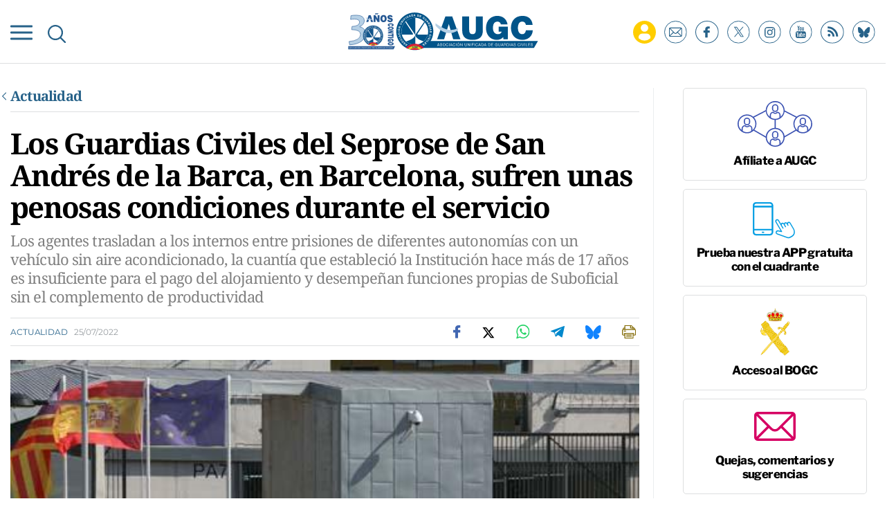

--- FILE ---
content_type: text/html; charset=UTF-8
request_url: https://www.augc.org/actualidad/guardias-civiles-seprose-san-andres-barca-en-barcelona-sufren-penosas-condiciones-durante-servicio_21446_102.html
body_size: 22107
content:
	
	
<!DOCTYPE html>
<html lang="es">
<head>
    <meta charset="utf-8"/>

                        <title>Los Guardias Civiles del Seprose de San Andrés de la Barca, en Barcelona, sufren unas penosas condiciones durante el servicio</title>
            <meta name="description" content="Los agentes trasladan a los internos entre prisiones de diferentes autonomías con un vehículo sin aire acondicionado, la cuantía que estableció la Institución hace más de 17 años es insuficiente para el pago del alojamiento y desempeñan funciones..."/>
            <link rel="canonical" href="https://www.augc.org/actualidad/guardias-civiles-seprose-san-andres-barca-en-barcelona-sufren-penosas-condiciones-durante-servicio_21446_102.html" />
            <meta property="og:title" content="Los Guardias Civiles del Seprose de San Andrés de la Barca, en Barcelona, sufren unas penosas condiciones durante el servicio"/>
                <meta property="og:url" content="http://www.augc.org/actualidad/guardias-civiles-seprose-san-andres-barca-en-barcelona-sufren-penosas-condiciones-durante-servicio_21446_102.html"/>
        <meta property="og:description" content="Los agentes trasladan a los internos entre prisiones de diferentes autonomías con un vehículo sin aire acondicionado, la cuantía que estableció la Institución hace más de 17 años es insuficiente para el pago del alojamiento y desempeñan funciones..."/>
        <meta property="og:image" content="https://www.augc.org/uploads/s1/85/82/8/seprose.jpeg"/>
        <meta property="og:image:width" content="500" />
        <meta property="og:image:height" content="333" />
        <meta property="og:type" content="website"/>
    
    <meta property="og:site_name" content="Asociación Unificada de Guardias Civiles"/>

        <meta name="twitter:card" content="summary_large_image"/>
    <meta name="twitter:url" content="http://www.augc.org/actualidad/guardias-civiles-seprose-san-andres-barca-en-barcelona-sufren-penosas-condiciones-durante-servicio_21446_102.html"/>
    <meta name="twitter:title" content="Los Guardias Civiles del Seprose de San Andrés de la Barca, en Barcelona, sufren unas penosas condiciones durante el servicio - Asociación Unificada de Guardias Civiles"/>
    <meta name="twitter:description" content="Los agentes trasladan a los internos entre prisiones de diferentes autonomías con un vehículo sin aire acondicionado, la cuantía que estableció la Institución hace más de 17 años es insuficiente para el pago del alojamiento y desempeñan funciones..."/>
    <meta name="twitter:image" content="https://www.augc.org/uploads/s1/85/82/8/seprose.jpeg"/>
    
    <link rel="shortcut icon" type="image/png" href="/favicon.ico"/>

    <meta name="viewport" content="width=device-width, initial-scale=1.0, user-scalable=no, maximum-scale=1" />

    <script data-schema="Organization" type="application/ld+json">
        {"name":"AUGC","url":"https://www.augc.org","logo":"https://www.augc.org/uploads/static/augc/logos/AUGC-snippet-logo.png","sameAs":["https://www.facebook.com/AsociacionUnificadaGuardiasCiviles","https://twitter.com/AUGC_COMUNICA","https://www.instagram.com/augc_guardiacivil/","https://www.youtube.com/user/AUGuardiasCiviles"],"@type":"Organization","@context":"http://schema.org"}
    </script>

            <link rel="amphtml" href="http://www.augc.org/actualidad/guardias-civiles-seprose-san-andres-barca-en-barcelona-sufren-penosas-condiciones-durante-servicio_21446_102_amp.html"/>
                <script type="didomi/javascript" data-purposes="cookies" src="https://www.google.com/recaptcha/api.js" async defer></script>
    
    <script type="text/javascript">window.gdprAppliesGlobally=true;(function(){function n(e){if(!window.frames[e]){if(document.body&&document.body.firstChild){var t=document.body;var r=document.createElement("iframe");r.style.display="none";r.name=e;r.title=e;t.insertBefore(r,t.firstChild)}else{setTimeout(function(){n(e)},5)}}}function e(r,a,o,c,s){function e(e,t,r,n){if(typeof r!=="function"){return}if(!window[a]){window[a]=[]}var i=false;if(s){i=s(e,n,r)}if(!i){window[a].push({command:e,version:t,callback:r,parameter:n})}}e.stub=true;e.stubVersion=2;function t(n){if(!window[r]||window[r].stub!==true){return}if(!n.data){return}var i=typeof n.data==="string";var e;try{e=i?JSON.parse(n.data):n.data}catch(t){return}if(e[o]){var a=e[o];window[r](a.command,a.version,function(e,t){var r={};r[c]={returnValue:e,success:t,callId:a.callId};n.source.postMessage(i?JSON.stringify(r):r,"*")},a.parameter)}}if(typeof window[r]!=="function"){window[r]=e;if(window.addEventListener){window.addEventListener("message",t,false)}else{window.attachEvent("onmessage",t)}}}e("__tcfapi","__tcfapiBuffer","__tcfapiCall","__tcfapiReturn");n("__tcfapiLocator");(function(e,t){var r=document.createElement("link");r.rel="preconnect";r.as="script";var n=document.createElement("link");n.rel="dns-prefetch";n.as="script";var i=document.createElement("link");i.rel="preload";i.as="script";var a=document.createElement("script");a.id="spcloader";a.type="text/javascript";a["async"]=true;a.charset="utf-8";var o="https://sdk.privacy-center.org/"+e+"/loader.js?target_type=notice&target="+t;if(window.didomiConfig&&window.didomiConfig.user){var c=window.didomiConfig.user;var s=c.country;var d=c.region;if(s){o=o+"&country="+s;if(d){o=o+"&region="+d}}}r.href="https://sdk.privacy-center.org/";n.href="https://sdk.privacy-center.org/";i.href=o;a.src=o;var f=document.getElementsByTagName("script")[0];f.parentNode.insertBefore(r,f);f.parentNode.insertBefore(n,f);f.parentNode.insertBefore(i,f);f.parentNode.insertBefore(a,f)})("cdc07f59-7dab-4bcf-b3a2-8aa883aa2684","6WZhntjP")})();</script>
    
    
    <script>
        function getCookie( c_name ) 
        {
            var name = c_name + "=";
            var ca = document.cookie.split(';');
            for(var i=0; i<ca.length; i++) {
                var c = ca[i];
                while (c.charAt(0)==' ') { c = c.substring(1);
                }
                if (c.indexOf(name) != -1) { return c.substring(name.length, c.length);
                }
            }
            return '';
        }
    </script>
    
    


    <!-- Adserver scripts -->
    <!-- /Adserver scripts -->

    
    <!-- Begin comScore Tag -->
    <!-- End comScore Tag -->

    <!-- Google Analytics -->
        <script type="didomi/javascript" data-purposes="cookies,measure_content_performance" async src="https://www.googletagmanager.com/gtag/js?id=G-8TQ8WJXE6Z"></script>
    <script type="didomi/javascript" data-purposes="cookies,measure_content_performance">
    if (getCookie("acceptCookies") !== "1"){
        window.dataLayer = window.dataLayer || [];
        function gtag(){dataLayer.push(arguments);}
        gtag('js', new Date());
              gtag('config', 'UA-36254575-1', {
        'page_title': 'Los Guardias Civiles del Seprose de San Andrés de la Barca, en Barcelona, sufren unas penosas condiciones durante el servicio',
        'custom_map': {
            'dimension1': 'tagId',
            'dimension2': 'categoryId',
            'dimension3': 'entityType',
            'dimension4': 'subType',
            'dimension6': 'id',
            'dimension7': 'tagTitle',
            'dimension8': 'categoryTitle',
            'dimension9': 'authorId',
            'dimension10': 'authorTitle',
            'dimension11': 'userId',
            'dimension12': 'userTitle',
            'dimension13': 'subSite',
            'metric1': 'scrollDepth',
            'metric2': 'facebookClick',
            'metric3': 'twitterClick',
            'metric4': 'googleClick',
            'metric5': 'whatsappClick'
        },
        'dimension1': '166',
        'dimension2': '11831',
        'dimension3': '102',
        'dimension4': '1',
        'dimension6': '21446',
        'dimension7': 'Guardia Civil',
        'dimension8': 'Actualidad',
        'dimension9': '',
        'dimension10': '',
        'dimension11': '15',
        'dimension12': 'D.M',
        'dimension13': '1'
    });
          gtag('config', 'G-8TQ8WJXE6Z');

    }
    </script>
        <!-- Google Analytics -->

    
    
    <script type="didomi/javascript" data-purposes="cookies" src="https://cdn.onesignal.com/sdks/OneSignalSDK.js" async=""></script>
    <script type="didomi/javascript" data-purposes="cookies">
    if (getCookie("acceptCookies") !== "1"){
        var OneSignal = window.OneSignal || [];
          OneSignal.push(function() {
            OneSignal.init({
              appId: "e13f31b7-118a-4432-88a1-f16166e24410",
            });
          });
    }
      
    </script>

		
	<link rel="stylesheet" href="/css/c142d53.css?v=676136bd32122" />

	</head>
<body itemscope itemtype="http://schema.org/WebPage"     class="article category-11831">
<div class="page">
    <div class="cscontent">
                <div class="row row-top">
    <div class="col-xs-12 col-sm-12 col-md-12 col-lg-12"><div class="csl-inner csl-hot">
    
        <header id="header" class="mainheader is-reduced">
        
        <div class="mainheader__container">
            <div class="mainheader__preheader preheader">
                <div class="container">
                    <div class="preheader__wrapper">
                        <p class="preheader__calendar">
                            <time class="preheader__date"></time>
                        </p>
                        <div class="preheader__subwrapper">
                            <p class="preheader__mail">
                                <a href="#subscribe">ALTA NEWSLETTER</a>
                            </p>
                            <p class="preheader__join">
                                <a href="/afiliate.html">AFÍLIATE</a>
                            </p>
                        </div>
                    </div>
                </div>
            </div>
            <div class="container">
                <div class="mainheader__wrapper">
                    <div class="burguer-menu" v-on:click="toggleNav" v-bind:class="{ 'is-active': isCloseBurguer}">
                        <div class="burguer-menu__box">
                            <div class="burguer-menu__inner"></div>
                        </div>
                    </div>
                    <div class="mainheader__searchbutton" v-on:click="toggleSearch">
                        <img class="mainheader__searchimg"
                             src="/uploads/static/augc/icons/ico-search-blue.svg"
                             alt="">
                    </div>
                    <form class="mainheader__search mainsearch" v-bind:class="{ 'is-open': searchOpened}"
                          action="/buscador.html">
                        <input type="search" ref="search01" class="mainsearch__input" placeholder="Buscar"
                               name="search">
                        <button type="submit" class="mainsearch__send"></button>
                        <div class="mainsearch__close" v-on:click="toggleSearch"></div>
                    </form>

                                            <div class="mainheader__logo mainlogo">
                                                <a class="mainlogo__link"
                               href="/"
                               title="Asociación Unificada de Guardias Civiles">
                                <img class="mainlogo__img"
                                     src="/uploads/static/augc/logos/mainlogo.svg"
                                     alt="Logo AUGC"
                                     title="Asociación Unificada de Guardias Civiles"/>
                            </a>
                                            </div>
                    
                    <div class="mainheader__social mainsocial" data-add-is-logged >
                        <div class="private-zone private-add-load-element" data-id="privatezone-menu" data-action="/_call?controller=ComitiumSuite%5CBundle%5CCSBundle%5CWidgets%5CHeader%5CController%5CWidgetController&amp;action=renderLoggedContent&amp;_parameters=rmRloz4pLnBBZclZn6vrMflTMwNDVvDw7fc1BKLtj0fPEAi1R5nw0G7IwFpeiFrw8TFC2I24YaK96wsShUsQ%252BweEaPVANjqPULurEyySAe7bL9rjnwMgdL6V2ccsVjXlhwI69t%252B0jqy7xV5y3jPKTpbBKen8RkByzIT5H7xR5ZhjTBq5kY8UhL%252FJmhnON0JSnQzoCsOwp1p47BkWU12d3e2MIW95D%252BdBa2jw94fb6EukJdyuaW7BLVAoMheePmjQD4YNC3vXy7b56K5GYJf448do6vaOb8X70D6MqYbapDmO9XU%252BIXOt8altzTdoXNiA3ZUIMoglQ14vz%252FzGWqzqHqh1w%252F4o21jvMlvudyEa1Xbs5g7yNj1G3cpt%252BCVkHV63V6Lnlj8tI%252BlIIjmVtwp7WcadtM8D8PLHbu5Izd79bwUXRj1R2%252FYNy%252BZ50hMqUM8iRVe4Vncih3hUwh7Nfo3jdPCLOFUUuWg6Q2S%252Bo1nkRkKiawAdnVZRfHKdspvThpeQlKrM4vVaLAnq%252FMNLmUeTo3gXIJKM7SQ%252BtFXUB9OoP3wrY3vXgvreKTWIIC5N733uloYeapRDkRLsb%252BntRD4VhiXfyJkYX1nV2l06TIBbtpHQ3wG27MWWVzTnYkzj%252BDNbLqRnlKwi6%252FHhv%252FUFzReOLKY6y3xPnY3tW4jXr3XD23cUHjkp2E5NQtHsgIcgJCUBwKo%252Bd%252B2roXz8TGuEAyMW5gBqxJ8CT%252FYtlW%252Fj4qtVDPlGDSpvNPLcT5ag1Q4qIMuEsl0r3Hmn4yf%252Banbem5c2%252Fn2jFmwnyjacaM0CNt2InRUa0lbvyI%252BqJwGnMctrQx9MXY25Hc3De4cKOf1HPSANun%252BSzeBbW8vvOkh4KeqtOJdbSKeqnhC7nHvK6u8rBB9b%252BObK4TGrnWLfxmVzpypogCOsgSBUORybyIaNGUJeQZ79UumJ0KOKcbGaQoEDWAGt2SzbaUyhGWAZw5FVW6E2KixoQkNs2YJFMOMzDNSD%252FxKjGhknwrKgWfqKMDwrmr633yGd58oX9h%252BftQRj9NttqvD3F78K%252F1XuTwkuDPBvw9xt0KIzasA0EfQMigvSEkiLWN4KmykoqLTOFoICOblx3n724eHTZjBYBoNn%252Bsg4eiecUrPlPiH9OBXBE7hhILdldnvSmf7NgjIavNFmtIDenEHN2xky3Mt9aEhqHGwL%252B4Pg6WM9spt%252FmusMFuSgcXCN8ljFIXD2mEpHvJAp2GsvhwL76NBuNSDxZrmGvsyzAjrpct5xsRz7IGCCvhTZ2m2HxvHfNl1A1XV32TQK36P3Hq1w8Hc2J33ZK%252BtLZPo3SkejB%252FfIerumR9Y7iDpfC3fy4gJNjS8nLRVpSduHAenYo2DHIKo5Jt%252FXc1q36LIQ3H%252Fm0vmn%252Bcvmu%252BDBlpj6%252F3khhxB%252BkPVM0sZUIyOycjmIQa0%252FTQHaOKCJrVkFcdtYGRuRoU0PVrMH6L4oi1W%252FGUwRg6g5ILwUo4ZtXkoTq0dh79Q1IdOq8Q4YV64JTeJbxC8pxb9pBhathc55J1%252BNUIN%252BmxFAbhDAPCcoF8af9MI7xg%253D%253D">
                            <a href="/zona-privada.html" class="private-zone__link" title=""></a>                        </div>
                        <ul class="mainsocial__list">
                            <li class="mainsocial__item is-display-onreduced">
                                <a href="#subscribe"
                                   title="Suscríbete a nuestro newsletter"
                                   class="mainsocial__link" rel="noreferrer noopener nofollow">
                                    <img src="/uploads/static/augc/icons/ico-newsletter.svg"
                                         alt="Suscríbete a nuestro newsletter"
                                         class="mainsocial__img">
                                </a>
                            </li>
                            <li class="mainsocial__item">
                                <a target="_blank"
                                   href="https://www.facebook.com/AsociacionUnificadaGuardiasCiviles"
                                   title="Síguenos en Facebook"
                                   class="mainsocial__link" rel="noreferrer noopener nofollow">
                                    <img src="/uploads/static/augc/icons/ico-fb.svg"
                                         alt="Síguenos en Facebook"
                                         class="mainsocial__img">
                                </a>
                            </li>
                            <li class="mainsocial__item">
                                <a target="_blank"
                                   href="https://x.com/AUGC_COMUNICA"
                                   title="Síguenos en X"
                                   class="mainsocial__link" rel="noreferrer noopener nofollow">
                                    <img src="/uploads/static/augc/icons/ico-x-blue.svg"
                                         alt="Síguenos en X"
                                         class="mainsocial__img">
                                </a>
                            </li>
                            <li class="mainsocial__item">
                                <a target="_blank"
                                   href="https://www.instagram.com/augc_guardiacivil"
                                   title="Síguenos en Instagram"
                                   class="mainsocial__link" rel="noreferrer noopener nofollow">
                                    <img src="/uploads/static/augc/icons/ico-instagram.svg"
                                         alt="Síguenos en Instagram"
                                         class="mainsocial__img">
                                </a>
                            </li>
                            <li class="mainsocial__item">
                                <a target="_blank"
                                   href="https://www.youtube.com/user/AUGuardiasCiviles"
                                   title="Síguenos en Youtube"
                                   class="mainsocial__link" rel="noreferrer noopener nofollow">
                                    <img src="/uploads/static/augc/icons/ico-yt.svg"
                                         alt="Síguenos en Youtube"
                                         class="mainsocial__img">
                                </a>
                            </li>
                            <li class="mainsocial__item">
                                <a target="_blank"
                                   href="/uploads/feeds/feed_augc_es.xml"
                                   title="Síguenos en RSS"
                                   class="mainsocial__link" rel="noreferrer noopener nofollow">
                                    <img src="/uploads/static/augc/icons/ico-rss.svg"
                                         alt="Síguenos en RSS"
                                         class="mainsocial__img">
                                </a>
                            </li>
                             <li class="mainsocial__item">
                                <a target="_blank"
                                   href="https://bsky.app/profile/augc.org"
                                   title="Suscríbete a Bluesky"
                                   class="mainsocial__link" rel="noreferrer noopener nofollow">
                                    <img src="/uploads/static/augc/icons/ico-bluesky-blue.svg"
                                         alt="Suscríbete a Bluesky"
                                         class="mainsocial__img">
                                </a>
                            </li>
                        </ul>
                    </div>
                                                                                                    </div>
            </div>


        <div class="mainheader__menu" v-show="navOpened || !isReduced" v-bind:class="{ 'is-open': navOpened }">
            <div class="container">
                <form action="/buscador.html" class="mobile-search">
                    <input type="search"
                           placeholder="Buscar"
                           class="mobile-search__input" name="search">
                    <button type="submit" class="mobile-search__send"></button>
                </form>

                                                    

    <nav class="mainmenu__nav">
        <ul class="mainmenu">
                                                                            <li class="mainmenu__item"
                    >
                    <p class="mainmenu__text">
                            <a  href="/zona-privada.html" title="Zona Privada" class="mainmenu__link" rel="follow">Zona Privada</a>
                    </p>
                                    </li>
                                                                            <li class="mainmenu__item"
                    >
                    <p class="mainmenu__text">
                            <a  href="/afiliate.html" title="Afíliate" class="mainmenu__link" rel="follow">Afíliate</a>
                    </p>
                                    </li>
                                                                            <li class="mainmenu__item"
                    >
                    <p class="mainmenu__text">
                            <a  href="/quienes-somos.html" title="Quiénes somos" class="mainmenu__link" rel="follow">Quiénes somos</a>
                    </p>
                                    </li>
                                                                            <li class="mainmenu__item"
                    >
                    <p class="mainmenu__text">
                            <a  href="/propuestas.html" title="Propuestas al consejo" class="mainmenu__link" rel="follow">Propuestas al consejo</a>
                    </p>
                                    </li>
                                                                            <li class="mainmenu__item has-submenu"
                    >
                    <p class="mainmenu__text">
                            <a  href="/descargas.html" title="Descargas" class="mainmenu__link" rel="nofollow">Descargas</a>
                    </p>
                                            <ul class="mainmenu__submenu" >
                                                                                            <li class="mainmenu__submenu-item"                                     >
                                    <p class="mainmenu__text">
                                            <a  href="https://convenios.augc.org/" title="Ofertas y convenios" class="mainmenu__link" rel="nofollow">Ofertas y convenios</a>
                                    </p>
                                                                    </li>
                                                                                            <li class="mainmenu__submenu-item"                                     >
                                    <p class="mainmenu__text">
                                            <a  href="/descargas.html?type=20002" title="Boletín informativo" class="mainmenu__link" rel="nofollow">Boletín informativo</a>
                                    </p>
                                                                    </li>
                                                                                            <li class="mainmenu__submenu-item"                                     >
                                    <p class="mainmenu__text">
                                            <a  href="/descargas.html?type=20001" title="Instancias" class="mainmenu__link" rel="nofollow">Instancias</a>
                                    </p>
                                                                    </li>
                                                                                            <li class="mainmenu__submenu-item"                                     >
                                    <p class="mainmenu__text">
                                            <a  href="/descargas.html?type=20000" title="Legislación" class="mainmenu__link" rel="nofollow">Legislación</a>
                                    </p>
                                                                    </li>
                                                    </ul>
                                    </li>
                                                                            <li class="mainmenu__item"
                    >
                    <p class="mainmenu__text">
                            <a  href="/delegaciones.html" title="Delegaciones" class="mainmenu__link" rel="follow">Delegaciones</a>
                    </p>
                                    </li>
                                                                            <li class="mainmenu__item"
                    >
                    <p class="mainmenu__text">
                            <a  href="/actualidad" title="Noticias" class="mainmenu__link" rel="follow">Noticias</a>
                    </p>
                                    </li>
                                                                            <li class="mainmenu__item is-private-zone"
                    >
                    <p class="mainmenu__text">
                            <a  href="/" title="Inicio" class="mainmenu__link" rel="follow">Inicio</a>
                    </p>
                                    </li>
                    </ul>
            </nav>
                
            </div>
        </div>
        </div>
    </header>
    <script>
        document.addEventListener("DOMContentLoaded", function () {
            var dt = new Date();
            var options = {
                hour12: false,
                weekday: 'long',
                year: 'numeric',
                month: 'long',
                day: '2-digit',
            };
            var template = dt.toLocaleString('es-ES', options).toUpperCase();
            template = template.replace(",", "");
            $('.preheader__date').html(template);
        });
    </script>
    </div></div>
</div>
<div class="row row-fullpage">
    <div class="col-xs-12 col-sm-12 col-md-12 col-lg-12"><div class="csl-inner csl-hot"><script async src="https://pagead2.googlesyndication.com/pagead/js/adsbygoogle.js?client=ca-pub-8191022223702672" crossorigin="anonymous"></script></div></div>
</div>
<div class="container">
    <div class="row row-content">
        <div class="col-xs-12 col-sm-12 col-lg-9 col-md-9"><div class="csl-inner csl-hot">
<article class="mainarticle">
            

        <div class="back-title">
        <div class="back-title__title">
            
                <a  href="https://www.augc.org/actualidad" title="Actualidad" class="back-title__link">Actualidad</a>
        </div>
    </div>
    
        <h1 class="mainarticle__title">Los Guardias Civiles del Seprose de San Andrés de la Barca, en Barcelona, sufren unas penosas condiciones durante el servicio</h1>


            <h2 class="mainarticle__subtitle">Los agentes trasladan a los internos entre prisiones de diferentes autonomías con un vehículo sin aire acondicionado, la cuantía que estableció la Institución hace más de 17 años es insuficiente para el pago del alojamiento y desempeñan funciones propias de Suboficial sin el complemento de productividad</h2>
        <div class="mainarticle__author">
            </div>
    <div class="mainarticle__wrapper">
        <p class="mainarticle__category">
                            
                    <a  href="https://www.augc.org/actualidad" title="Actualidad" class="mainarticle__catlink">Actualidad</a>
                        <time class="mainarticle__date">25/07/2022</time>
        </p>

            <ul class="mainarticle__share">
        <li class="mainarticle__shareitem">
            <a class="mainarticle__sharelink" href="https://www.facebook.com/sharer/sharer.php?u=https://www.augc.org/actualidad/guardias-civiles-seprose-san-andres-barca-en-barcelona-sufren-penosas-condiciones-durante-servicio_21446_102.html" target="_blank" title="Facebook" rel="nofollow">
                <img src="/uploads/static/augc/icons/share-fb.svg" alt="" class="mainarticle__shareimg">
            </a>
        </li>

        <li class="mainarticle__shareitem">
            <a class="mainarticle__sharelink" href="https://twitter.com/intent/tweet?text=Los Guardias Civiles del Seprose de San Andrés de la Barca, en Barcelona, sufren unas penosas condiciones durante el servicio via%20%40AUGC_COMUNICA%3A&url=https%3A%2F%2Fwww.augc.org%2Factualidad%2Fguardias-civiles-seprose-san-andres-barca-en-barcelona-sufren-penosas-condiciones-durante-servicio_21446_102.html" target="_blank" title="X" rel="noreferrer noopener nofollow">
                <img src="/uploads/static/augc/icons/share-x.svg" alt="" class="mainarticle__shareimg">
            </a>
        </li>

        <li class="mainarticle__shareitem is-desktop">
            <a class="mainarticle__sharelink" href="https://web.whatsapp.com/send?text=Los Guardias Civiles del Seprose de San Andrés de la Barca, en Barcelona, sufren unas penosas condiciones durante el servicio https://www.augc.org/actualidad/guardias-civiles-seprose-san-andres-barca-en-barcelona-sufren-penosas-condiciones-durante-servicio_21446_102.html" data-action="share/whatsapp/share" target="_blank" rel="noreferrer noopener nofollow">
                <img src="/uploads/static/augc/icons/share-whtspp.svg" alt="" class="mainarticle__shareimg">
            </a>
        </li>
        <li class="mainarticle__shareitem is-mobile">
            <a class="mainarticle__sharelink" href="https://api.whatsapp.com/send?text=Los Guardias Civiles del Seprose de San Andrés de la Barca, en Barcelona, sufren unas penosas condiciones durante el servicio https://www.augc.org/actualidad/guardias-civiles-seprose-san-andres-barca-en-barcelona-sufren-penosas-condiciones-durante-servicio_21446_102.html" data-action="share/whatsapp/share" target="_blank" rel="noreferrer noopener nofollow">
                <img src="/uploads/static/augc/icons/share-whtspp.svg" alt="" class="mainarticle__shareimg">
            </a>
        </li>

        <li class="mainarticle__shareitem is-desktop">
            <a class="mainarticle__sharelink" href="https://web.telegram.org/#/im?tgaddr=tg://msg_url?url=https://www.augc.org/actualidad/guardias-civiles-seprose-san-andres-barca-en-barcelona-sufren-penosas-condiciones-durante-servicio_21446_102.html&text=Los Guardias Civiles del Seprose de San Andrés de la Barca, en Barcelona, sufren unas penosas condiciones durante el servicio" target="_blank" rel="noreferrer noopener nofollow">
                <img src="/uploads/static/augc/icons/share-telegram.svg" alt="" class="magazine-viewer__shareimg loading">
            </a>
        </li>
        <li class="mainarticle__shareitem is-mobile">
            <a class="mainarticle__sharelink" href="https://t.me/share/url?url=https://www.augc.org/actualidad/guardias-civiles-seprose-san-andres-barca-en-barcelona-sufren-penosas-condiciones-durante-servicio_21446_102.html&text=Los Guardias Civiles del Seprose de San Andrés de la Barca, en Barcelona, sufren unas penosas condiciones durante el servicio" target="_blank" rel="noreferrer noopener nofollow">
                <img src="/uploads/static/augc/icons/share-telegram.svg" alt="" class="mainarticle__shareimg">
            </a>
        </li>

        <li class="mainarticle__shareitem">
            <a class="mainarticle__sharelink" href="https://bsky.app/intent/compose?text=Los%20Guardias%20Civiles%20del%20Seprose%20de%20San%20Andr%C3%A9s%20de%20la%20Barca%2C%20en%20Barcelona%2C%20sufren%20unas%20penosas%20condiciones%20durante%20el%20servicio%20https%3A%2F%2Fwww.augc.org%2Factualidad%2Fguardias-civiles-seprose-san-andres-barca-en-barcelona-sufren-penosas-condiciones-durante-servicio_21446_102.html" target="_blank" title="Bluesky" rel="noreferrer noopener nofollow">
                <img src="/uploads/static/augc/icons/share-bluesky.svg" alt="Compartir en Bluesky" class="mainarticle__shareimg">
            </a>
        </li>

        <li class="mainarticle__shareitem">
            <a class="mainarticle__sharelink" href="javascript:window.print()" title="Imprimir noticia">
                <img src="/uploads/static/augc/icons/share-printer.svg" alt="" class="mainarticle__shareimg">
            </a>
        </li>
    </ul>

    </div>


    <div class="mainarticle__main-media">
            <figure class="mainarticle__fig">
                
    
    
    
    
                
    <picture >
                                                    <source data-srcset="https://www.augc.org/uploads/s1/85/82/2/seprose_2_400x240.jpeg" media="(max-width:767px)" />
                                
        
                    <img data-src="https://www.augc.org/uploads/s1/85/82/1/seprose.jpeg" alt="La Comisión de los Servicios de Protección y Seguridad de AUGC ha tramitado numerosos escritos dirigidos al Servicio de Prevención y al Consejo de la Guardia Civil. " title="La Comisión de los Servicios de Protección y Seguridad de AUGC ha tramitado numerosos escritos dirigidos al Servicio de Prevención y al Consejo de la Guardia Civil. "  class="mainarticle__img" />
            </picture>


            <figcaption class="mainarticle__cap">La Comisión de los Servicios de Protección y Seguridad de AUGC ha tramitado numerosos escritos dirigidos al Servicio de Prevención y al Consejo de la Guardia Civil. </figcaption>
        </figure>
    
    
    </div>

    
            
            
<div class="mainarticle__body">
    <p style="text-align: justify;">Los Guardias Civiles del Servicio de Protecci&oacute;n y Seguridad que est&aacute;n destinados en la localidad barcelonesa de San Andr&eacute;s de la Barca sufren unas condiciones p&eacute;simas cada vez que hay conducciones de internos hacia diferentes prisiones. Cuando tienen que realizar <strong>traslados entre los Centros Penitenciarios de Catalu&ntilde;a, de la Comunidad Valenciana y de la Regi&oacute;n de Murcia</strong>, no pueden activar el aire acondicionado en el veh&iacute;culo oficial porque est&aacute; averiado, tienen que pagar con su dinero el alojamiento en otras localidades y, adem&aacute;s, realizan funciones de Suboficiales sin percibir el complemento de productividad correspondiente.</p>

<p style="text-align: justify;">La Comisi&oacute;n de los Servicios de Protecci&oacute;n y Seguridad de la Asociaci&oacute;n Unificada de Guardias Civiles ha sido conocedora de estas situaciones y ha procedido a tramitar <strong>numerosos escritos</strong> dirigidos al Servicio de Prevenci&oacute;n y al Consejo de la Guardia Civil.</p>

<p style="text-align: justify;">En los mismos, se les ha informado que los agentes afectados tienen que conducir con temperaturas muy elevadas durante largos per&iacute;odos de tiempo. Consideramos esto es una <strong>vulneraci&oacute;n de la normativa reguladora de las condiciones m&iacute;nimas de seguridad y salud en los lugares de trabajo</strong>, por lo que hemos requerido al Servicio de Prevenci&oacute;n que eval&uacute;e los riesgos laborales existentes durante los servicios de los Guardias Civiles. Del mismo modo, hemos solicitado que se apliquen las medidas preventivas oportunas: O bien <strong>reparando la aver&iacute;a del veh&iacute;culo o inmoviliz&aacute;ndolo</strong>, si no es posible. Con las reiteradas y prolongadas olas de calor que se est&aacute;n produciendo en el pa&iacute;s y en las zonas geogr&aacute;ficas donde trabajan estos agentes es inadmisible que su salud quede en riesgo de este modo.</p>

<p style="text-align: justify;">Por otro lado, desde la Comisi&oacute;n de los Servicios de Protecci&oacute;n y Seguridad de AUGC se ha peticionado al Consejo de la Guardia Civil que haya <strong>revisiones peri&oacute;dicas sobre los veh&iacute;culos</strong> utilizados para el traslado de los internos hasta los centros penitenciarios. As&iacute;, se evitar&iacute;an situaciones como esta y se podr&iacute;an realizar reparaciones y mejoras antes del inicio de cada temporada. <strong>Los veh&iacute;culos son muy viejos, est&aacute;n en p&eacute;simo estado</strong>, y hay que garantizar el correcto funcionamiento de los mismos y de sus medios de climatizaci&oacute;n &minus;aire acondicionado en verano y calefacci&oacute;n en invierno&minus;. Es una circunstancia que tambi&eacute;n sufren los presos.</p>

<h2 style="text-align: justify;"><strong>Dinero insuficiente para el alojamiento y funciones propias de un empleo superior sin su complemento</strong></h2>

<p style="text-align: justify;">Las lamentables condiciones de los Guardias Civiles del Servicio de Protecci&oacute;n y Seguridad de San Andr&eacute;s de la Barca, Barcelona, no s&oacute;lo se circunscriben a los veh&iacute;culos. Cuando trasladan a presos entre distintos puntos geogr&aacute;ficos hay ocasiones en las que tienen que pagar de su bolsillo el alojamiento, Otras veces, desempe&ntilde;an tareas de Suboficial sin la retribuci&oacute;n correspondiente.</p>

<p style="text-align: justify;">El problema del alojamiento radica en la cuant&iacute;a establecida por la Guardia Civil. Es una <strong>cantidad fijada hace m&aacute;s de 17 a&ntilde;os y resulta insuficiente para los agentes que tienen que pernoctar</strong> ante los desplazamientos de los presos hasta la Comunidad Valenciana o a la Regi&oacute;n de Murcia. Ante ese presupuesto desactualizado que no cubre los costes, los compa&ntilde;eros est&aacute;n obligados a cubrirlos con dinero de su propio bolsillo.</p>

<p style="text-align: justify;">Adem&aacute;s, <strong>es habitual que los Guardias Civiles destinados en la localidad asuman durante los servicios las funciones de Jefe de conducci&oacute;n y de seguridad de acuartelamiento</strong>. Son tareas que deber&iacute;an estar desempe&ntilde;adas por Suboficiales, pero <strong>en la Unidad no hay suficientes componentes de esa escala</strong>. Lo m&aacute;s l&oacute;gico y honesto es que, aunque estos agentes que sean de un empleo inferior, <strong>perciban el complemento de productividad</strong> correspondiente a Suboficial, ya que se ven obligados a asumir las tareas de un empleo superior.</p>
</div>

    <script type="application/ld+json">{"@context":"http:\/\/schema.org","@type":"NewsArticle","mainEntityOfPage":{"@type":"WebPage","@id":"https:\/\/www.augc.org\/actualidad\/guardias-civiles-seprose-san-andres-barca-en-barcelona-sufren-penosas-condiciones-durante-servicio_21446_102.html"},"headline":"Los Guardias Civiles del Seprose de San Andr\u00e9s de la Barca, en Barcelona, sufren unas penosas condiciones d...","image":{"@type":"ImageObject","url":"https:\/\/www.augc.org\/uploads\/s1\/85\/82\/1\/seprose.jpeg","width":500,"height":333},"datePublished":"2022-07-25T08:30:00+0200","dateModified":"2022-07-25T08:30:00+0200","publisher":{"@type":"Organization","name":"AUGC","logo":{"@type":"ImageObject","url":"https:\/\/www.augc.org\/uploads\/static\/augc\/logos\/AUGC-snippet-logo.png","width":327,"height":60}},"description":"Los Guardias Civiles del Servicio de Protecci\u00f3n y Seguridad que est\u00e1n destinados en la localidad barcelonesa de San Andr\u00e9s de la Barca sufren unas condiciones p\u00e9simas cada vez que hay conducciones de internos hacia diferentes prisiones. Cuando tienen que realizar traslados entre los Centros Penitenciarios de Catalu\u00f1a, de la Comunidad Valenciana y de la Regi\u00f3n de Murcia, no pueden activar el aire acondicionado en el veh\u00edculo oficial porque est\u00e1 averiado, tienen que pagar con su dinero el alojamiento en otras localidades y, adem\u00e1s, realizan funciones de Suboficiales sin percibir el complemento de productividad correspondiente. La Comisi\u00f3n de los Servicios de Protecci\u00f3n y Seguridad de la Asociaci\u00f3n Unificada de Guardias Civiles ha sido conocedora de estas situaciones y ha procedido a tramitar numerosos escritos dirigidos al Servicio de Prevenci\u00f3n y al Consejo de la Guardia Civil. En los mismos, se les ha informado que los agentes afectados tienen que conducir con temperaturas muy elevadas durante largos per\u00edodos de tiempo. Consideramos esto es una vulneraci\u00f3n de la normativa reguladora de las condiciones m\u00ednimas de seguridad y salud en los lugares de trabajo, por lo que hemos requerido al Servicio de Prevenci\u00f3n que eval\u00fae los riesgos laborales existentes durante los servicios de los Guardias Civiles. Del mismo modo, hemos solicitado que se apliquen las medidas preventivas oportunas: O bien reparando la aver\u00eda del veh\u00edculo o inmoviliz\u00e1ndolo, si no es posible. Con las reiteradas y prolongadas olas de calor que se est\u00e1n produciendo en el pa\u00eds y en las zonas geogr\u00e1ficas donde trabajan estos agentes es inadmisible que su salud quede en riesgo de este modo. Por otro lado, desde la Comisi\u00f3n de los Servicios de Protecci\u00f3n y Seguridad de AUGC se ha peticionado al Consejo de la Guardia Civil que haya revisiones peri\u00f3dicas sobre los veh\u00edculos utilizados para el traslado de los internos hasta los centros penitenciarios. As\u00ed, se evitar\u00edan situaciones como esta y se podr\u00edan realizar reparaciones y mejoras antes del inicio de cada temporada. Los veh\u00edculos son muy viejos, est\u00e1n en p\u00e9simo estado, y hay que garantizar el correcto funcionamiento de los mismos y de sus medios de climatizaci\u00f3n \u2212aire acondicionado en verano y calefacci\u00f3n en invierno\u2212. Es una circunstancia que tambi\u00e9n sufren los presos. Dinero insuficiente para el alojamiento y funciones propias de un empleo superior sin su complemento Las lamentables condiciones de los Guardias Civiles del Servicio de Protecci\u00f3n y Seguridad de San Andr\u00e9s de la Barca, Barcelona, no s\u00f3lo se circunscriben a los veh\u00edculos. Cuando trasladan a presos entre distintos puntos geogr\u00e1ficos hay ocasiones en las que tienen que pagar de su bolsillo el alojamiento, Otras veces, desempe\u00f1an tareas de Suboficial sin la retribuci\u00f3n correspondiente. El problema del alojamiento radica en la cuant\u00eda establecida por la Guardia Civil. Es una cantidad fijada hace m\u00e1s de 17 a\u00f1os y resulta insuficiente para los agentes que tienen que pernoctar ante los desplazamientos de los presos hasta la Comunidad Valenciana o a la Regi\u00f3n de Murcia. Ante ese presupuesto desactualizado que no cubre los costes, los compa\u00f1eros est\u00e1n obligados a cubrirlos con dinero de su propio bolsillo. Adem\u00e1s, es habitual que los Guardias Civiles destinados en la localidad asuman durante los servicios las funciones de Jefe de conducci\u00f3n y de seguridad de acuartelamiento. Son tareas que deber\u00edan estar desempe\u00f1adas por Suboficiales, pero en la Unidad no hay suficientes componentes de esa escala. Lo m\u00e1s l\u00f3gico y honesto es que, aunque estos agentes que sean de un empleo inferior, perciban el complemento de productividad correspondiente a Suboficial, ya que se ven obligados a asumir las tareas de un empleo superior."}</script>
    
    
    
    
            <div class="category-list">
            <p class="category-list__title">Archivado en:</p>
            <ul class="category-list__list">
                                    <li class="category-list__item">
                        <p class="category-list__cat">
                            <a  href="https://www.augc.org/tag/guardia-civil" title="Guardia Civil" class="category-list__link">Guardia Civil</a>
                        </p>
                    </li>
                                    <li class="category-list__item">
                        <p class="category-list__cat">
                            <a  href="https://www.augc.org/tag/comisiones-augc" title="Comisiones AUGC" class="category-list__link">Comisiones AUGC</a>
                        </p>
                    </li>
                                    <li class="category-list__item">
                        <p class="category-list__cat">
                            <a  href="https://www.augc.org/tag/especialidades" title="Especialidades" class="category-list__link">Especialidades</a>
                        </p>
                    </li>
                                    <li class="category-list__item">
                        <p class="category-list__cat">
                            <a  href="https://www.augc.org/tag/vehiculos" title="Vehículos" class="category-list__link">Vehículos</a>
                        </p>
                    </li>
                                    <li class="category-list__item">
                        <p class="category-list__cat">
                            <a  href="https://www.augc.org/tag/productividad" title="Productividad" class="category-list__link">Productividad</a>
                        </p>
                    </li>
                            </ul>
        </div>
    
        </article><div class="not-logged" data-lgin="/_call?controller=ComitiumSuite%5CBundle%5CCSBundle%5CWidgets%5CComments%5CController%5CWidgetController&amp;action=renderLoggedContent&amp;_parameters=rmRloz4pLnBBZclZn6vrMXC6uVKARN7TkG%252BnTJFy7d10yXuIqyZgGVm4QoSgh8oyhC7TVXpgzZuPtwGF3RmSclXNPjCjBl0ETLcvF%252BErqQkpnkSBKwE3eGGAXH3PvOdw65u6X9l9egsro0uGJWFmsElf%252ByD1gAmRpLshiCka2il%252B3Rgt7%252Bpqh39miTVKaSB43HUiwmj%252BjAdMmNtH6kG9rzo1v%252FObFdDZq688QpQSutlY96TWwJKfjG33RvuMOQybKFrN6EeOuDmLd1jx98Llb4Wng2bSDqC5cpbMTcCNpoICkVOh8w7%252BwuetPXFvJRgUsJQ5fNP1qzV%252BvMS9tKyhyfrIOvIm8YMf0uBnlwCfzOeMmKC1fBEzzM5lZNKJTb1p7YPXDDRJdwNKgLAfh%252Bg%252Fv0t9VLO%252FrGCm3fYxBZGtVUJGW%252BE9RNmOuAreP4kBqfydkVZkduJIBKfrgMRHYJdtS2FXvFsXomdr%252F2WUvqFzJ%252Bi6BFZOlsCIXOOxQC6wi7OIV03KnstzajxZS40AZrYnatFY%252FODVn%252Fh%252BbJpfqF%252BVdjvtSoNJ71B9X6nFgWT4jFld67coLa1bU3sZXdfWLAbUGxTk106RGzWUL39KFpRCDGc7sXprpJPZe8fp1ifRyuywWqi0aZZ80mua9TM5CGs2istBhECbAmEQnhwSOQebEzTwy%252FUKzhAlNtdTXmdUyBXfpuV8EPL1hFFmiZiiTCW6pdwJOQeEwt0PO2KKEwRUJhd9aMbgJhoDFLpoLg2KjpKB1zUmvpuVjjjS6XFyqvPybeQXPIVfyuuVBXrOufcetwJp4HVtx7H5%252BIrSoNO8egZTvlPBSE2xsWFQxTsVYBBcTd9ZVsjCQvf4PzS%252FOq2QYUaQaV8kJiCIV%252FKWPx%252B74D9AAAYnA%252B9O8Kgvm8ejQbzyHuKS5UTIudDoX5CVeLbR515sIb3eyFcLhsSGoYhEZ73YCSsp12N3V3QKgK1Ks8rQdnMbxpRIASfPBmVv%252BRXwBrkcGfn8qkXYP0vk7fCyeoIvtT2uRfoaWmXSPmjDcMdbpH5bulZ2ommcxWNCFiKJ%252B1WTDmpqRS8bG7xXzaQX%252BXNbc5PJVedS7KDMSB9dKWP5mQbSyvwznz2e%252BRhLTV9BP5ADNgX856HiqtKUKePrMhbAIFa%252FCaUVdTze8nzlxQ9gdmAAy0%252FQ7TNWAq0lbEhHd%252F23%252FWHXqjYH8qWu537p%252BGQCIbtR6Gy2BGmUZIVlXi7WwT2a%252Fv9hkMwxRCgzFiaWESnUeLS7FaCuXboze0gl7kt9pJ1HihdhLf96YZ8MyJ%252B2wfNfOJb6rY3Vx4wUKrSWd4to631TQU31ib289rpa4AGlE4Df%252FbDN%252B22V%252Fa%252BpWt90ECwQCjfGGEi%252FHj%252F4bekvHFRhd0uro6uIGQDHlKkbmmXMvUJh1gBsYcFmFFm%252Ban5A8tW%252BLFB9%252FGdnwk09%252FJopcEsdPIApVZcmcNqi%252FDfycVq1w9GMkj0abD4s88%252FVHQBeAuNKn%252Bv4wLG65dlL1ScWXK6WTVzILaexi%252BPxhBI3BXvW2%252Bx3Qk7sFYbbFLPScLEq0TPjelpDaHV6L4ZpLSWR6pf18PFjnesxIgn9EyE7OJ9AdfTAPQ5ls%252FlSBbq9M4n6e0LMsQPmasrwnXoBxXIZmgXy4x%252BO5fPfUZ5HktQRhVCIvhbAzgM8gNzpkLnktV3VveGwb6oeEioYzNItDuCx9df1EpFjtLKLxhFzXkA2M9vYww18W%252FcBIAcAH1jIXsZ8%252BBLlGRqnl522PqHIF8h%252FrMUlV%252BPYkcGxrHo3uN%252FPs0y9TE2GjODiLXn48dao%252BMAQn1s1eh1%252FvKd2zk4HbMISX2loVHPZIi3Spi3B5GuIwPcIdeXRmNsfldbxpx3kbeSoW5nj%252FsuI4WDf0iy%252FeuITGubQWBcycFhG8FAfnd90oLiACPyvNQgBLm2df1AcgzHLZmuecw2k9qrzNiohrKg1tE%252BseC9UH1bh7xQNH4HHYkjOQIg5KTqX2zIOiylBvmTn2GL49%252BxFCaTmNYxewpXFBp%252F3m4sI%252BHSEeAjDGQxCSZWQWXAk3Y06l7vJxs3%252BtjgQ%252F8TADoVPpJBBI5f0pJYEXUfkEjrKP4TnCXN968wTyyZbgjJZFpV23e3CdrQm9NRlD9bsskwfRBTdqS3ICiebppEp7KVTPMc128q2uFlNqPe8X6dMQZZjkg%252FKF50KEXzGrVyntDjj8ClWGmlIOYpnm%252BwYqO6dwKlMZs2Xx6fXMGH3AwLwMjVWH0yR5s7hR7g2YPUmYHMblxy%252B6iyRnyb5gvkWh73E3qlnixPs88t%252BChvNPiduZ9LpcQwSpbqwY6WftcrXa11jPZHoNgdWQuVeMUFSlXoBnrPko0AqFRrMA5xK5SjlixiDVGIdU4tpiy6ppvu5hmuQAGir28GOOGVala7x76Jz8Aw6MsxEEpmPvnX9PiUA3%252FgQP5Z%252B%252Fc5%252BBlxZ6v8OplzGiIiDhd5gHgycRYvlu7ZchQl2G%252Fdpq%252FEKOZuqLefycCrMgQgvnXNRi996bkIP4CEKLiOQgGVA2Gv9rE2NKBotcUMjirDxKANZbp4EydFJc8E6%252Fgbu6yc6Gw62zzoDp9UGtr7TtKufLrBqlf14i6hxytjMLHKGq2klDtt32JE0SQBPOJp9xU%252F1oRmy8iKjgilxgnlr6Gdk0F6pyF5DZ7SL%252Fa0RbD3EeyEHZ6RpiUp%252FoAax6Z1fhk9L8hs1047kEjsWjjY1iP0q0lF5ErZLJxD4uqI3NfjRNOkNvJRTPb8VcY%252B19JEz%252FXo%252FK9m2BesS8Ft4xLZjjwPDg1q2rPZl2cY6nDmCvCW3sMoEzZWwBLlW1Y44wOYVJqAFa3TjU6k34oNaKqEkO573YUQEQohMpPjWxxpeakumpHoMhWXz&amp;_contentId=21446&amp;_contentTitle=Los+Guardias+Civiles+del+Seprose+de+San+Andr%C3%A9s+de+la+Barca%2C+en+Barcelona%2C+sufren+unas+penosas+condiciones+durante+el+servicio&amp;_contentType=102">
    <img class="not-logged__img" src="/uploads/static/augc/icons/ico-private.svg" alt="">
    <p class="not-logged__title">
        Para hacer comentarios debes identificarte
    </p>
    <p class="not-logged__text">
        <a href="/login.html"
           class="not-logged__link">IDENTIFÍCATE</a>
    </p>
</div>
<script>
    function getCookie(c_name) {
        var name = c_name + "=";
        var ca = document.cookie.split(';');
        for (var i = 0; i < ca.length; i++) {
            var c = ca[i];
            while (c.charAt(0) == ' ') {
                c = c.substring(1);
            }
            if (c.indexOf(name) != -1) {
                return c.substring(name.length, c.length);
            }
        }
        return '';
    }

    document.addEventListener("DOMContentLoaded", function () {
        if (getCookie('isLogged') == 1) {
            $.ajax($('[data-lgin]').data('lgin'),
                {
                    type: "GET",
                    success: function (data) {
                        if (data !== '') {
                            $('[data-lgin]').replaceWith(data);

                            var comments = new Comments(
                                {
                                    topOffset: 95
                                }
                            );
                            comments.reloadCaptcha();
                        }
                    },
                }
            );
        }
    });
</script>

    

    
        <div class="highlight">
            <div class="section-title is-small">
                <h3 class="section-title__title">Destacados</h3>
            </div>
            <ul class="highlight__list">
                                                                                                            <li class="highlight__item">
                            <picture class="highlight__pic">
                                                                        <a  href="https://www.augc.org/comunicados/agentes-en-practicas-dentro-especialidad-trafico-trabajan-sin-percibir-su-productividad-anual_23324_102.html" title="Agentes en prácticas dentro de la especialidad de tráfico trabajan sin percibir su productividad anual" class="highlight__imglink"><picture ><source data-srcset="https://www.augc.org/uploads/s1/11/73/47/ia-agravio-retributivo-trafico_15_160x96.png" media="(min-width:768px)" /><img data-src="https://www.augc.org/uploads/s1/11/73/42/ia-agravio-retributivo-trafico.png" alt="Agravio retributivo Trafico" title="Agravio retributivo Trafico"  class="highlight__img" /></picture></a>
                                                            </picture>

                            <div class="highlight__wrapper">
                                <h4 class="highlight__title">
                                        <a  href="https://www.augc.org/comunicados/agentes-en-practicas-dentro-especialidad-trafico-trabajan-sin-percibir-su-productividad-anual_23324_102.html" title="Agentes en prácticas dentro de la especialidad de tráfico trabajan sin percibir su productividad anual" class="highlight__link">Agentes en prácticas dentro de la especialidad de tráfico trabajan sin percibir su productividad anual</a>
                                </h4>
                                <p class="highlight__cat">
                                                                                                                        <a  href="https://www.augc.org/comunicados" title="Comunicados" alt="Comunicados" class="highlight__catlink">COMUNICADOS</a>
                                                                        <time class="highlight__date">
                                        21/01/2026
                                    </time>
                                </p>
                            </div>
                        </li>
                                                                                                                                <li class="highlight__item">
                            <picture class="highlight__pic">
                                                                        <a  href="https://www.augc.org/comunicados/19o-aniversario-dia-en-guardia-civil-cambio-siempre_23323_102.html" title="19º aniversario del día en el que la Guardia Civil cambió para siempre" class="highlight__imglink"><picture ><source data-srcset="https://www.augc.org/uploads/s1/70/20/8/imagen-de-la-historica-concentracion-de-2007-en-la-plaza-mayor-de-madrid_15_160x96.jpeg" media="(min-width:768px)" /><img data-src="https://www.augc.org/uploads/s1/70/20/3/imagen-de-la-historica-concentracion-de-2007-en-la-plaza-mayor-de-madrid.jpeg" alt="Imagen de la histórica concentración de 2007 en la Plaza Mayor de Madrid." title="Imagen de la histórica concentración de 2007 en la Plaza Mayor de Madrid."  class="highlight__img" /></picture></a>
                                                            </picture>

                            <div class="highlight__wrapper">
                                <h4 class="highlight__title">
                                        <a  href="https://www.augc.org/comunicados/19o-aniversario-dia-en-guardia-civil-cambio-siempre_23323_102.html" title="19º aniversario del día en el que la Guardia Civil cambió para siempre" class="highlight__link">19º aniversario del día en el que la Guardia Civil cambió para siempre</a>
                                </h4>
                                <p class="highlight__cat">
                                                                                                                        <a  href="https://www.augc.org/comunicados" title="Comunicados" alt="Comunicados" class="highlight__catlink">COMUNICADOS</a>
                                                                        <time class="highlight__date">
                                        20/01/2026
                                    </time>
                                </p>
                            </div>
                        </li>
                                                                                                                                <li class="highlight__item">
                            <picture class="highlight__pic">
                                                                        <a  href="https://www.augc.org/actualidad/bruselas-abre-puerta-reconocer-guardia-civil-como-profesion-alto-riesgo_23320_102.html" title="Bruselas abre la puerta a reconocer a la Guardia civil como Profesión de Riesgo" class="highlight__imglink"><picture ><source data-srcset="https://www.augc.org/uploads/s1/11/72/82/mismo-trabajo-misma-jubilacion_15_160x96.jpeg" media="(min-width:768px)" /><img data-src="https://www.augc.org/uploads/s1/11/72/77/mismo-trabajo-misma-jubilacion.jpeg" alt="Mismo trabajo, misma jubilacion" title="Mismo trabajo, misma jubilacion"  class="highlight__img" /></picture></a>
                                                            </picture>

                            <div class="highlight__wrapper">
                                <h4 class="highlight__title">
                                        <a  href="https://www.augc.org/actualidad/bruselas-abre-puerta-reconocer-guardia-civil-como-profesion-alto-riesgo_23320_102.html" title="Bruselas abre la puerta a reconocer a la Guardia civil como Profesión de Riesgo" class="highlight__link">Bruselas abre la puerta a reconocer a la Guardia civil como Profesión de Riesgo</a>
                                </h4>
                                <p class="highlight__cat">
                                                                                                                        <a  href="https://www.augc.org/actualidad" title="Actualidad" alt="Actualidad" class="highlight__catlink">ACTUALIDAD</a>
                                                                        <time class="highlight__date">
                                        16/01/2026
                                    </time>
                                </p>
                            </div>
                        </li>
                                                                                                                                <li class="highlight__item">
                            <picture class="highlight__pic">
                                                                        <a  href="https://www.augc.org/actualidad/augc-te-recuerda-continua-activa-campana-2x1-acceder-mayor-proteccion-juridica-por-solo-3950_23277_102.html" title="AUGC te recuerda: Continúa activa la campaña 2x1 para acceder a la mayor asociación profesional por solo 39,50 €" class="highlight__imglink"><picture ><source data-srcset="https://www.augc.org/uploads/s1/11/66/81/ilustracion-noticia-campana-2x1_15_160x96.jpeg" media="(min-width:768px)" /><img data-src="https://www.augc.org/uploads/s1/11/66/76/ilustracion-noticia-campana-2x1.jpeg" alt="Campaña 2x1" title="Campaña 2x1"  class="highlight__img" /></picture></a>
                                                            </picture>

                            <div class="highlight__wrapper">
                                <h4 class="highlight__title">
                                        <a  href="https://www.augc.org/actualidad/augc-te-recuerda-continua-activa-campana-2x1-acceder-mayor-proteccion-juridica-por-solo-3950_23277_102.html" title="AUGC te recuerda: Continúa activa la campaña 2x1 para acceder a la mayor asociación profesional por solo 39,50 €" class="highlight__link">AUGC te recuerda: Continúa activa la campaña 2x1 para acceder a la mayor asociación profesional por solo 39,50 €</a>
                                </h4>
                                <p class="highlight__cat">
                                                                                                                        <a  href="https://www.augc.org/actualidad" title="Actualidad" alt="Actualidad" class="highlight__catlink">ACTUALIDAD</a>
                                                                        <time class="highlight__date">
                                        10/12/2025
                                    </time>
                                </p>
                            </div>
                        </li>
                                                                                                                                <li class="highlight__item">
                            <picture class="highlight__pic">
                                                                        <a  href="https://www.augc.org/actualidad/guardia-civil-cierra-entrada-su-comandancia-cordoba-por-falta-personal_23295_102.html" title="La Guardia Civil cierra la entrada de su comandancia de Córdoba por falta de personal" class="highlight__imglink"><picture ><source data-srcset="https://www.augc.org/uploads/s1/11/24/79/comandancia-de-la-guardia-civil-de-cordoba-juan-ayala_15_160x96.png" media="(min-width:768px)" /><img data-src="https://www.augc.org/uploads/s1/11/24/75/comandancia-de-la-guardia-civil-de-cordoba-juan-ayala.png" alt="Comandancia de la Guardia Civil de Córdoba. Juan Ayala" title="Comandancia de la Guardia Civil de Córdoba. Juan Ayala"  class="highlight__img" /></picture></a>
                                                            </picture>

                            <div class="highlight__wrapper">
                                <h4 class="highlight__title">
                                        <a  href="https://www.augc.org/actualidad/guardia-civil-cierra-entrada-su-comandancia-cordoba-por-falta-personal_23295_102.html" title="La Guardia Civil cierra la entrada de su comandancia de Córdoba por falta de personal" class="highlight__link">La Guardia Civil cierra la entrada de su comandancia de Córdoba por falta de personal</a>
                                </h4>
                                <p class="highlight__cat">
                                                                                                                        <a  href="https://www.augc.org/actualidad" title="Actualidad" alt="Actualidad" class="highlight__catlink">ACTUALIDAD</a>
                                                                        <time class="highlight__date">
                                        22/12/2025
                                    </time>
                                </p>
                            </div>
                        </li>
                                                </ul>
        </div>
    
</div></div>
        <div class="col-xs-12 col-sm-12 col-lg-3 col-md-3 aside-col"><div class="csl-inner csl-hot"><nav class="secondary-nav">
        <ul class="secondary-nav__list">
            <li class="secondary-nav__item is-afiliacion">
                <div class="secondary-nav__title">
                    <a href="https://www.augc.org/afiliate.html" title="Afíliate a AUGC" class="secondary-nav__link" target="_blank">Afíliate a AUGC</a>
                </div>
            </li>
            <li class="secondary-nav__item is-app">
                <div class="secondary-nav__title">
                    <a href="https://www.augc.org/descarga-app.html" title="Prueba nuestra APP gratuita con el cuadrante" class="secondary-nav__link">Prueba nuestra APP gratuita con el cuadrante</a>
                </div>
            </li>
            <li class="secondary-nav__item is-BOGC">
                <div class="secondary-nav__title">
                    <a href="https://www.augc.org/bogc.html" title="Acceso al BOGC" class="secondary-nav__link">Acceso al BOGC</a>
                </div>
            </li>
            <li class="secondary-nav__item is-comentarios">
                <div class="secondary-nav__title">
                    <a href="https://www.augc.org/contacto.html" title="Quejas, comentarios y sugerencias" class="secondary-nav__link">Quejas, comentarios y sugerencias</a>
                </div>
            </li>
        </ul>
    </nav>

<div class="ranking-block">
	<div class="section-title">
		<div class="section-title__title">
			
        
                Lo más leído
        

		</div>
	</div>
	<ol class="ranking-block__list">
					<li class="ranking-block__item" data-order="1">
				<div class="ranking-block__title">
					<a class="ranking-block__link" href="https://www.augc.org/comunicados/posible-caso-usurpacion-funciones-en-accidente-trafico-ocurrido-en-gc-1_23325_102.html" title="Posible caso de usurpación de funciones en un accidente de tráfico ocurrido en la GC-1">Posible caso de usurpación de funciones en un accidente de tráfico ocurrido en la GC-1</a>
				</div>
			</li>
					<li class="ranking-block__item" data-order="2">
				<div class="ranking-block__title">
					<a class="ranking-block__link" href="https://www.augc.org/comunicados/agentes-en-practicas-dentro-especialidad-trafico-trabajan-sin-percibir-su-productividad-anual_23324_102.html" title="Agentes en prácticas dentro de la especialidad de tráfico trabajan sin percibir su productividad anual">Agentes en prácticas dentro de la especialidad de tráfico trabajan sin percibir su productividad anual</a>
				</div>
			</li>
					<li class="ranking-block__item" data-order="3">
				<div class="ranking-block__title">
					<a class="ranking-block__link" href="https://www.augc.org/comunicados/19o-aniversario-dia-en-guardia-civil-cambio-siempre_23323_102.html" title="19º aniversario del día en el que la Guardia Civil cambió para siempre">19º aniversario del día en el que la Guardia Civil cambió para siempre</a>
				</div>
			</li>
					<li class="ranking-block__item" data-order="4">
				<div class="ranking-block__title">
					<a class="ranking-block__link" href="https://www.augc.org/actualidad/bruselas-abre-puerta-reconocer-guardia-civil-como-profesion-alto-riesgo_23320_102.html" title="Bruselas abre la puerta a reconocer a la Guardia civil como Profesión de Riesgo">Bruselas abre la puerta a reconocer a la Guardia civil como Profesión de Riesgo</a>
				</div>
			</li>
					<li class="ranking-block__item" data-order="5">
				<div class="ranking-block__title">
					<a class="ranking-block__link" href="https://www.augc.org/actualidad/guardia-civil-implanta-nuevo-pantalon-tactico-cuadros_23298_102.html" title="La Guardia Civil implanta el nuevo &quot;pantalón táctico de cuadros&quot;">La Guardia Civil implanta el nuevo &quot;pantalón táctico de cuadros&quot;</a>
				</div>
			</li>
			</ol>
</div>

</div></div>
    </div>
</div>
<div class="row row-suscribe">
    <div class="col-xs-12 col-sm-12 col-md-12 col-lg-12"><div class="csl-inner csl-hot">    
    <a href="" class="anchor" name="subscribe"></a>
    <div class="subscribe add-load-element">
        <div class="container">
            <div class="news-flex">
                <div class="subscribe__wrapper news-flex__col-4">
                    <div class="subscribe__title">Recibe nuestra newsletter</div>
                    <div class="subscribe__subtitle">Suscríbete ahora y te mantendremos informado sobre la actualidad de la AUGC</div>
                </div>
                <form class="subscribe__form news-flex__col-8 news-flex" action="/_call?controller=ComitiumSuite%5CBundle%5CCSBundle%5CWidgets%5CNewsletterSubscription%5CController%5CWidgetController&amp;action=subscribeAction&amp;_parameters=rmRloz4pLnBBZclZn6vrMflTMwNDVvDw7fc1BKLtj0fPEAi1R5nw0G7IwFpeiFrw8TFC2I24YaK96wsShUsQ%252B2AWm6PDMrv4xvBo0V%252B3J3jYydT71oCPWIZdCRr0m%252FwmuUu2M%252F18s6LreEpAol4YQ4e68gPeS28uUX712SCJNHJKaooXUIeyHweFyVp1T%252FX6KtPBh89sRfO5rk91%252BCtCa8aztR8PCmct5IVUsvWh5kw1EXOqfEwuWna8l7m5dlWSW05JHTwcpDQhZLhoiBhxsdQ24eBjGnZXuBjmiSbBdvzcyUqV9p61yCGZd5%252BbYHs0PadOVOlWWVAskj8dzxDZ3HLp6UmJ89DayVxvmCo0u%252BIHVJqfK%252FAiT%252BY8uDCN1chSTB7cVTwLbktlmJOj7uQw4pFCIxH7a168KiIthmTtxskwVTTT3xh4fr%252BGECb%252Fd8JE2MdaADx8f6pNT7QeKMsZaXJgJoBK9PQMgLmcmNDxH2vGq1FmdvfZ2qOUXw7h7v%252F54FJYatlvYD4EOY1UxRFq7ssAi5%252BF3jvbymMpjiuntDKMRlhpZhMLz1b7m7wtBN1yQ%252BTlj5vdXZ%252FG7RSzkeEL6xLfdl8lBGJtkM%252BR06kb1CfMda0zFX2t0LW2uhWme1e2bzXRPEbDEJsV%252FdAiwDwMC0CInj0SYP2%252Bw1no2oQ7dNwxJBRxq6fm8UL6gzA0bz8auiRzu3ZjvpBOC4cnrzjmVv4nGOz0Rj7R4HVGDmeiC4vP7RpHecAeNUiaN96Cf%252Fw9nR7zRfru5XWyXWAIxcxioFGRg%252B7RI5sm8Ig5so%252FllgK1Db88okN6T1ppvWoZ4zjl%252BE32fLuPrqCiiywCxuVmr0qHrW6OJXzoujLrx9ILkixYd%252BaDLFhja%252Fe365jsMh4S9IN8KE5aKuuX%252BeSdcSIni2hVffOj2sXZlMtuYQQpjcpQcEOVOPgpwm7rLqp2lik9GC08pZa98TqVY4RdV1DrkGijU9ARU9vlIyf7jRYqsVA9wjTFT5aRVyoH9u%252FOBxTxytSlFnhG2q2tQFkRfJ09IcmWwdd30CcW%252BrBBAmVl1SP4ENbLAe1VTvNeJQDP4%252BIMz36XrGWpimQaNMZyH84qL0EKyifwo%252FQEmhzULih0H%252BkEB1bDmd54f5AKQS3xNQ7gh4xFhvMHmVoOI86gWVlPGT6SkpXfnhFMLh3X%252F8U2ep1MVHtDMAasoDuZ9zyKmnE1rQD9jjL1jWD%252FNTzTQxp1T%252BqlHr0ZC4LItBCtwAiYqbQ%252FK7ysjORD1Tc82YA8FvVPbuPv8bUlengMj9vxmvvCGeEFX%252B9y8aeOsIYDW1dxCIoMv%252FKhYONuiR2WaR9gSLYOIUpK8DOtwmmWpIcohftCQEGZCcyAIzNaK0SWJ3JXiqY3iknQHbhljnb59JOwmOnV8qIldQo6JNcE38X4dVLjNfeyDPRDouA0VUbEvuKQJBCzSsubl%252BisW3wOFl5RqEKAd9%252Bufqq2en6ZcH5a%252FAo%252FeDfD6tIuCysMH3j%252FzRrhDSCQpz2UowYErk08aKpqXiW5Y3LqAq%252FEjAnIewAeCyFHH1WprkKw21PgYuIl7UUocAOSvduhF803IRvNBPuJxQeE%252Bobk4ULy50kI3cBUuQ8vEEpBaJrFX89zQ7l%252FaeoBvpV%252BIeOx1hHiNh%252FU40sH9HvuwcUUYM3Clqv7wK0RE9GJy77RjhWmNSOm1iJirkWsksSFaVQac5TXiMJRwin7eWClA7WZV4y%252B9kPIxGCarKx%252BaiK%252B4sZ05gUmpBCpNGhxAcA2poS1dGUYVPTlOZpdccmiFK6iM8YX7mE6pUGGsdWXfI%252B%252B7R%252FrbB3JhotukJGIoirnQ%252BhAwFAjlZ3Ey1DXIfTq3AQdvTnAt92QFXa%252BvG9el0b1gP%252Blf%252F2qm5dLkrvQzjzaGP2kdHAcdNNx9rzJutOwqagvLrH9AT6V40XmndelbumEtp76y4MGX%252BwvZDrc3rB2IoGCIeGLuI5SUzrDF7tfEf%252BxxXNGW2UC6bl8Ub3rtpkSWrfOu7tV9Y4lsb101zaW9vro%252FrDWva4BnGMIxVFvOMB5i8rwQcfUHeEAwSSBld3wRFECfE4fPVUpxQ28MFb9%252FFN3XUbUI1zOSHG8NVb1MC68bzNIxXKXZcZNY4dUkrii8ltYNQNFWwS0h4CiN0DdvL5U%252BEsm0iny39%252BnRkXX9s94C3tuh714fZY91qmwBAurfrANXIAwA5XFHmDjgqCvHl%252F%252BaZ6W%252F96qa1pOb1kDC3t1YqmWQzM%252FhuuQXUMzyxHwIdz7WXMsQp%252BZX9s4cyLtHLWxCxhXTVYZzPl7IkU%252FZljGZvrf9wL71DZNmFoYZN3EcSbvNshb5haT1F7I%252BQFFjm3Cyi6JRnwBnK0RSwueO30wVXK%252F8%252BKIK%252BwoUGY1G2hhsfEtdfFnGY6zzxI%252B0lBR%252Bc8WQ5%252BTnJC1pTjsCuhbmB5Mb%252B23qLzLk4aF%252FZOVKkYpKc1D2dBn%252FHMqo1e68wZgwCRqV9JNFnScvndUJE0s62YOGhy3OEDFyqfolqYwd801L9G35iQmxyY6y4m3nD4HEVy0olJHF74yY7gcBq1YzugWcZSm7jBpCOZf3vl%252BX3dQZ5fy28ShJ9lI3a%252BknhvPgWRxLflg%252F6poGGjilgR5cMhZMS5DX8l%252FsfkHOp3ZRfp01t6%252F8fZhlk8zp6DRywEGD9%252F75iFxOhJhIuYYW%252FxzwCPZsdpHF0ebatT%252BYrEUxPkw1SCQJMQmYlSZJsM%[base64]%252F2rsG05uR5AWM95G3F9Ph1F11bmnxMRlTHtw2cD4m03GWLzOFAXdyNCHeQQ%252Fnknt6Lp%252Bp6qpPyGz0mCfRUfp6fndsKuFkKCKJ91xWXIAj78%252B5CnXlTFdyybBnv%252FskIOi4BOg97lxTzdCK7Zh1MS0HGc7s%253D" name="newsletter_subscription" data-format="format-1" method="post">
                    <div class="news-flex__col-6">
                        <label class="subscribe__label" for="name_format-1" data-name="nameFormLabel">Tu nombre</label>
                        <input class="subscribe__input" type="text" name="name" id="name_format-1" data-name="nameFormInput" required="required">
                    </div>
                    <div class="news-flex__col-6">
                        <label for="email_format-1" class="subscribe__label" data-name="emailFormLabel">Tu correo electrónico</label>
                        <input type="text" name="email" class="subscribe__input" id="email_format-1" data-name="emailFormInput" required="required">
                    </div>

                    <div class="news-flex__col-6">
                                                        <div class="recaptcha">
        <div class="g-recaptcha" data-sitekey="6Ld8bMAUAAAAANLSZdCfxKf2EzSpWKlq0K5r8IEv"></div>
    </div>

                                            </div>

                    <div class="news-flex__col-6">
                        <input class="subscribe__checkbox" type="checkbox" name="legal" id="legal_format-1" required="">
                        <label for="legal_format-1" class="subscribe__label-checkbox">
                            Al darte de alta aceptas la <a class="subscribe__link" href="/politica-de-privacidad.html" title="Ver la política de privacidad" target="_blank" rel="nofollow">política de privacidad</a>.
                        </label>
                        <input class="subscribe__submit" type="submit" value="Suscribirme ahora" name="submit_button" />
                        <div class="subscribe__message message_format-1"></div>
                    </div>
                </form>
            </div>
        </div>
    </div>
</div></div>
</div>
<div class="row row-bottom">
    <div class="col-xs-12 col-sm-12 col-md-12 col-lg-12"><div class="csl-inner csl-hot"><footer class="footer">
        <div class="container">
            
            <div class="footer-main">
                <a href="/" title="AUGC" class="footer__logolink">
                    <img src="/uploads/static/augc/logos/mainlogo-footer.svg" alt="Logo AUGC" title="AUGC" class="footer__logo" />
                </a>                
                <span class="footer-logosubsidies">
                    <img src="https://www.augc.org/uploads/static/augc/logo-subvenciones-gobierno.png" alt="Proyecto financiado parcialmente con fondos asignados por el ministerio del interior" title="Proyecto financiado parcialmente con fondos asignados por el ministerio del interior" width="312" height="52" />
                </span>
            </div>

                                        

    <nav class="footer__nav">
        <ul class="footer__menu footer-menu">
                                                                            <li class="footer-menu__item"
                    >
                    <p class="footer-menu__text">
                            <a  href="/zona-privada.html" title="Zona Privada" class="footer-menu__link" rel="follow">Zona Privada</a>
                    </p>
                                    </li>
                                                                            <li class="footer-menu__item"
                    >
                    <p class="footer-menu__text">
                            <a  href="/afiliate.html" title="Afíliate" class="footer-menu__link" rel="follow">Afíliate</a>
                    </p>
                                    </li>
                                                                            <li class="footer-menu__item"
                    >
                    <p class="footer-menu__text">
                            <a  href="/quienes-somos.html" title="Quiénes somos" class="footer-menu__link" rel="follow">Quiénes somos</a>
                    </p>
                                    </li>
                                                                            <li class="footer-menu__item"
                    >
                    <p class="footer-menu__text">
                            <a  href="/propuestas.html" title="Propuestas al consejo" class="footer-menu__link" rel="follow">Propuestas al consejo</a>
                    </p>
                                    </li>
                                                                            <li class="footer-menu__item"
                    >
                    <p class="footer-menu__text">
                            <a  href="/descargas.html" title="Descargas" class="footer-menu__link" rel="nofollow">Descargas</a>
                    </p>
                                    </li>
                                                                            <li class="footer-menu__item"
                    >
                    <p class="footer-menu__text">
                            <a  href="/delegaciones.html" title="Delegaciones" class="footer-menu__link" rel="follow">Delegaciones</a>
                    </p>
                                    </li>
                                                                            <li class="footer-menu__item"
                    >
                    <p class="footer-menu__text">
                            <a  href="/actualidad" title="Noticias" class="footer-menu__link" rel="follow">Noticias</a>
                    </p>
                                    </li>
                                                                            <li class="footer-menu__item is-private-zone"
                    >
                    <p class="footer-menu__text">
                            <a  href="/" title="Inicio" class="footer-menu__link" rel="follow">Inicio</a>
                    </p>
                                    </li>
                    </ul>
            </nav>
            
                                        

    <nav class="footer__nav">
        <ul class="footer__submenu footer-submenu">
                                                                            <li class="footer-submenu__item"
                    >
                    <p class="footer-submenu__text">
                            <a  href="/aviso-legal.html" title="Aviso legal" class="footer-submenu__link" rel="follow">Aviso legal</a>
                    </p>
                                    </li>
                                                                            <li class="footer-submenu__item"
                    >
                    <p class="footer-submenu__text">
                            <a  href="/politica-de-cookies.html" title="Política de cookies" class="footer-submenu__link" rel="follow">Política de cookies</a>
                    </p>
                                    </li>
                                                                            <li class="footer-submenu__item"
                    >
                    <p class="footer-submenu__text">
                            <a  href="/politica-de-privacidad.html" title="Política de Privacidad" class="footer-submenu__link" rel="follow">Política de Privacidad</a>
                    </p>
                                    </li>
                                                                            <li class="footer-submenu__item"
                    >
                    <p class="footer-submenu__text">
                            <a  href="/contacto.html" title="Contacto" class="footer-submenu__link" rel="follow">Contacto</a>
                    </p>
                                    </li>
                    </ul>
            </nav>
            
            <ul class="footer__contact footer-contact">
                <li class="footer-contact__item">
                    <p class="footer-contact__text">Calle Puerto Rico, 29 local C (entrada por Calle Colombia) 28016 Madrid</p>
                </li>
                <li class="footer-contact__item">
                    <p class="footer-contact__text">
                        Email:
                        <a href="mailto:augc@augc.org">augc@augc.org</a>
                    </p>
                </li>
                <li class="footer-contact__item">
                    <p class="footer-contact__text">
                        Teléfono:
                        <a href="tel:+34913624586">91 362 45 86</a>
                    </p>
                </li>
            </ul>

            <ul class="footer__social footer-social">
                <li class="footer-social__item">
                    <a href="#subscribe" title="Suscríbete a nuestro newsletter" class="footer-social__link" rel="nofollow">
                        <img src="/uploads/static/augc/icons/ico-newsletter.svg" alt="Suscríbete a nuestro newsletter" class="footer-social__img">
                    </a>
                </li>
                <li class="footer-social__item">
                    <a target="_blank" href="https://www.facebook.com/AsociacionUnificadaGuardiasCiviles" title="Síguenos en Facebook" class="footer-social__link" rel="nofollow">
                        <img src="/uploads/static/augc/icons/ico-fb.svg" alt="Síguenos en Facebook" class="footer-social__img">
                    </a>
                </li>
                <li class="footer-social__item">
                    <a target="_blank" href="https://x.com/AUGC_COMUNICA" title="Síguenos en X" class="footer-social__link" rel="noreferrer noopener nofollow">
                        <img src="/uploads/static/augc/icons/ico-x-blue.svg" alt="Síguenos en X" class="footer-social__img">
                    </a>
                </li>
                <li class="footer-social__item">
                    <a target="_blank" href="https://www.instagram.com/augc_guardiacivil" title="Síguenos en Instagram" class="footer-social__link" rel="noreferrer noopener nofollow">
                        <img src="/uploads/static/augc/icons/ico-instagram.svg" alt="Síguenos en Instagram" class="footer-social__img">
                    </a>
                </li>
                <li class="footer-social__item">
                    <a target="_blank" href="https://www.youtube.com/user/AUGuardiasCiviles" title="Síguenos en Youtube" class="footer-social__link" rel="noreferrer noopener nofollow">
                        <img src="/uploads/static/augc/icons/ico-yt.svg" alt="Síguenos en Youtube" class="footer-social__img">
                    </a>
                </li>
                <li class="footer-social__item">
                    <a target="_blank" href="/uploads/feeds/feed_augc_es.xml" title="Síguenos en RSS" class="footer-social__link" rel="noreferrer noopener nofollow">
                        <img src="/uploads/static/augc/icons/ico-rss.svg" alt="Síguenos en RSS" class="footer-social__img">
                    </a>
                </li>
                <li class="footer-social__item">
                    <a target="_blank" href="https://bsky.app/profile/augc.org" title="Suscríbete a Bluesky" class="footer-social__link" rel="noreferrer noopener nofollow">
                        <img src="/uploads/static/augc/icons/ico-bluesky-blue.svg" alt="Suscríbete a Bluesky" class="footer-social__img">
                    </a>
                </li>
            </ul>

        </div>
    </footer></div></div>
</div>
        </div>
</div>
<script>
    // IE support
    (function () {
        if (typeof window.CustomEvent === "function") {
            return false;
        }

        function CustomEvent(event, params) {
            params = params || {bubbles: false, cancelable: false, detail: undefined};
            var evt = document.createEvent("CustomEvent");
            evt.initCustomEvent (event, params.bubbles, params.cancelable, params.detail);
            return evt;
        }

        CustomEvent.prototype = window.Event.prototype;
        window.CustomEvent    = CustomEvent;
    })();

    // Browser support version choice
    (function(w, d){
        var b = d.getElementsByTagName('body')[0];
        var s = d.createElement("script"); s.async = true;
        var v = !("IntersectionObserver" in w) ? "8.7.1" : "10.5.2";
        s.src = "https://cdnjs.cloudflare.com/ajax/libs/vanilla-lazyload/" + v + "/lazyload.min.js";
        w.addEventListener('LazyLoad::Initialized', function (e) {
            w.lazyLoad = e.detail.instance;
        }, false);
        w.lazyLoadOptions = {};
        b.appendChild(s);
    }(window, document));
</script>
		
	<script type="text/javascript" src="/js/fa3ce5e.js?v=676136bd375d0"></script>

<script type="text/javascript" src="/js/6fdcd95.js?v=676136bd4c553"></script>	</body>
</html>

--- FILE ---
content_type: image/svg+xml
request_url: https://www.augc.org/uploads/static/augc/icons/share-fb.svg
body_size: 350
content:
<svg xmlns="http://www.w3.org/2000/svg" width="10.483" height="19.391" viewBox="0 0 10.483 19.391">
  <g id="Grupo_1" data-name="Grupo 1" transform="translate(0 0)">
    <path id="Trazado_1" data-name="Trazado 1" d="M32.166,0,29.652,0A4.416,4.416,0,0,0,25,4.772v2.2H22.472a.4.4,0,0,0-.4.4v3.188a.4.4,0,0,0,.4.4H25V19a.4.4,0,0,0,.4.4h3.3a.4.4,0,0,0,.4-.4V10.952h2.956a.4.4,0,0,0,.4-.4V7.368a.4.4,0,0,0-.4-.4H29.09V5.107c0-.9.214-1.352,1.381-1.352h1.694a.4.4,0,0,0,.4-.4V.4A.4.4,0,0,0,32.166,0Z" transform="translate(-22.077)" fill="#4267b2"/>
  </g>
</svg>


--- FILE ---
content_type: image/svg+xml
request_url: https://www.augc.org/uploads/static/augc/icons/ico-private.svg
body_size: 354
content:
<svg xmlns="http://www.w3.org/2000/svg" width="22" height="21.999" viewBox="0 0 22 21.999">
  <g id="Grupo_259" data-name="Grupo 259" transform="translate(-758 -111.465)">
    <path id="Trazado_23" data-name="Trazado 23" d="M769,111.465a11,11,0,1,0,11,11A11,11,0,0,0,769,111.465Zm0,3.289a3.638,3.638,0,1,1-3.637,3.638A3.639,3.639,0,0,1,769,114.754Zm0,15.834a8.076,8.076,0,0,1-5.257-1.938,1.553,1.553,0,0,1-.544-1.179,3.669,3.669,0,0,1,3.687-3.668h4.234a3.664,3.664,0,0,1,3.681,3.668,1.545,1.545,0,0,1-.544,1.178A8.073,8.073,0,0,1,769,130.588Z" fill="#ffce00"/>
  </g>
</svg>
